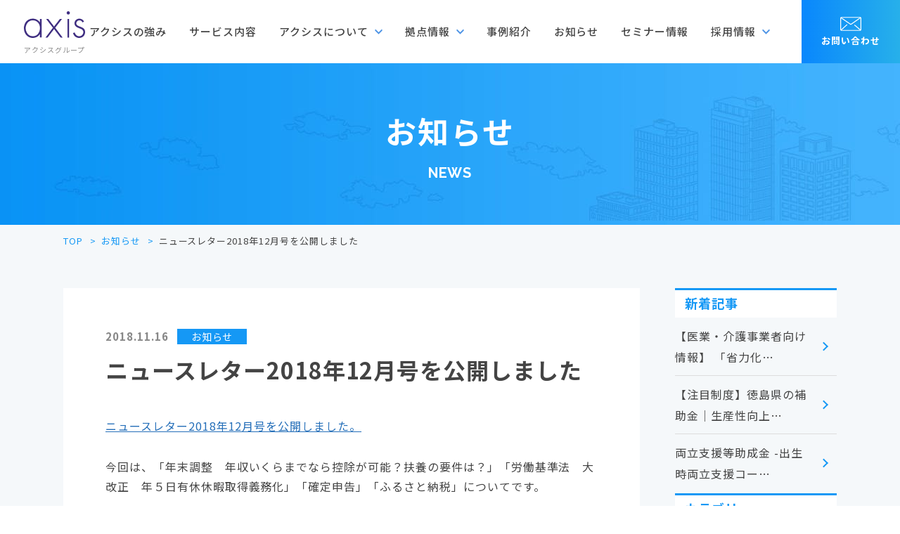

--- FILE ---
content_type: text/html; charset=UTF-8
request_url: https://m-staff.com/info/detail/3692/
body_size: 48250
content:
<!DOCTYPE html>
<html lang="ja">
<head>
<!-- Google Tag Manager -->
<script>(function(w,d,s,l,i){w[l]=w[l]||[];w[l].push({'gtm.start':
new Date().getTime(),event:'gtm.js'});var f=d.getElementsByTagName(s)[0],
j=d.createElement(s),dl=l!='dataLayer'?'&l='+l:'';j.async=true;j.src=
'https://www.googletagmanager.com/gtm.js?id='+i+dl;f.parentNode.insertBefore(j,f);
})(window,document,'script','dataLayer','GTM-5HMNR6B');</script>
<!-- End Google Tag Manager -->
	<meta charset="utf-8">
	<meta http-equiv="x-ua-compatible" content="ie=edge">
	<meta name="viewport" content="width=device-width">
	<title>ニュースレター2018年12月号を公開しました｜お知らせ｜アクシスグループ（税理士法人アクシス）｜徳島の税理士</title>
	<meta name="description" content="ニュースレター2018年12月号を公開しました。 今回は、「年末調整　年収いくらまでなら控除が可能？扶養の要件は？」「労働基準法　大改正　年５日有休休暇取得義務化」「確定申告」「ふるさと納税」についてです。">
	<meta name="keywords" content="お知らせ,税理士,社労士,行政書士,徳島,香川">
	<meta name="format-detection" content="telephone=no">
	<link rel="icon" type="image/x-icon" href="https://m-staff.com/cms/wp-content/themes/z-axis/img/common/favicon.ico">
	<link rel="apple-touch-icon" href="https://m-staff.com/cms/wp-content/themes/z-axis/img/common/apple-touch-icon.png">
	<meta property="og:site_name" content="アクシスグループ（税理士法人アクシス）｜徳島の税理士">
	<meta property="og:type" content="article">
	<meta property="og:url" content="https://m-staff.com/info/detail/3692/">
	<meta property="og:image" content="https://m-staff.com/cms/wp-content/themes/z-axis/img/common/ogp.png">
	<meta property="og:title" content="ニュースレター2018年12月号を公開しました｜お知らせ｜アクシスグループ（税理士法人アクシス）｜徳島の税理士">
	<meta property="og:description" content="ニュースレター2018年12月号を公開しました。 今回は、「年末調整　年収いくらまでなら控除が可能？扶養の要件は？」「労働基準法　大改正　年５日有休休暇取得義務化」「確定申告」「ふるさと納税」についてです。">
	<meta name="twitter:card" content="summary_large_image">
	<meta name="twitter:title" content="ニュースレター2018年12月号を公開しました｜お知らせ｜アクシスグループ（税理士法人アクシス）｜徳島の税理士">
	<meta name="twitter:description" content="ニュースレター2018年12月号を公開しました。 今回は、「年末調整　年収いくらまでなら控除が可能？扶養の要件は？」「労働基準法　大改正　年５日有休休暇取得義務化」「確定申告」「ふるさと納税」についてです。">
	<meta name="twitter:image" content="https://m-staff.com/cms/wp-content/themes/z-axis/img/common/ogp.png">
	<link href="https://fonts.googleapis.com/css2?family=Noto+Sans+JP:wght@400;500;700&family=Raleway:wght@700&display=swap" rel="stylesheet">
	<link rel="stylesheet" type="text/css" href="//cdn.jsdelivr.net/npm/slick-carousel@1.8.1/slick/slick.css"/>
	<link rel="stylesheet" type="text/css" href="//cdnjs.cloudflare.com/ajax/libs/izimodal/1.5.1/css/iziModal.min.css">
	<link href="https://m-staff.com/cms/wp-content/themes/z-axis/css/style.css" rel="stylesheet">
	<script>
		var ajaxurl = 'https://m-staff.com/cms/wp-admin/admin-ajax.php';
	</script>

	
	<link rel="canonical" href="https://m-staff.com/info/detail/3692/">
		<meta name='robots' content='max-image-preview:large' />
<script>
	var ajaxurl = 'https://m-staff.com/cms/wp-admin/admin-ajax.php';
</script>
<style id='wp-img-auto-sizes-contain-inline-css' type='text/css'>
img:is([sizes=auto i],[sizes^="auto," i]){contain-intrinsic-size:3000px 1500px}
/*# sourceURL=wp-img-auto-sizes-contain-inline-css */
</style>
<link rel='stylesheet' id='sbi_styles-css' href='https://m-staff.com/cms/wp-content/plugins/instagram-feed/css/sbi-styles.min.css?ver=6.7.1' type='text/css' media='all' />
<style id='wp-block-library-inline-css' type='text/css'>
:root{--wp-block-synced-color:#7a00df;--wp-block-synced-color--rgb:122,0,223;--wp-bound-block-color:var(--wp-block-synced-color);--wp-editor-canvas-background:#ddd;--wp-admin-theme-color:#007cba;--wp-admin-theme-color--rgb:0,124,186;--wp-admin-theme-color-darker-10:#006ba1;--wp-admin-theme-color-darker-10--rgb:0,107,160.5;--wp-admin-theme-color-darker-20:#005a87;--wp-admin-theme-color-darker-20--rgb:0,90,135;--wp-admin-border-width-focus:2px}@media (min-resolution:192dpi){:root{--wp-admin-border-width-focus:1.5px}}.wp-element-button{cursor:pointer}:root .has-very-light-gray-background-color{background-color:#eee}:root .has-very-dark-gray-background-color{background-color:#313131}:root .has-very-light-gray-color{color:#eee}:root .has-very-dark-gray-color{color:#313131}:root .has-vivid-green-cyan-to-vivid-cyan-blue-gradient-background{background:linear-gradient(135deg,#00d084,#0693e3)}:root .has-purple-crush-gradient-background{background:linear-gradient(135deg,#34e2e4,#4721fb 50%,#ab1dfe)}:root .has-hazy-dawn-gradient-background{background:linear-gradient(135deg,#faaca8,#dad0ec)}:root .has-subdued-olive-gradient-background{background:linear-gradient(135deg,#fafae1,#67a671)}:root .has-atomic-cream-gradient-background{background:linear-gradient(135deg,#fdd79a,#004a59)}:root .has-nightshade-gradient-background{background:linear-gradient(135deg,#330968,#31cdcf)}:root .has-midnight-gradient-background{background:linear-gradient(135deg,#020381,#2874fc)}:root{--wp--preset--font-size--normal:16px;--wp--preset--font-size--huge:42px}.has-regular-font-size{font-size:1em}.has-larger-font-size{font-size:2.625em}.has-normal-font-size{font-size:var(--wp--preset--font-size--normal)}.has-huge-font-size{font-size:var(--wp--preset--font-size--huge)}.has-text-align-center{text-align:center}.has-text-align-left{text-align:left}.has-text-align-right{text-align:right}.has-fit-text{white-space:nowrap!important}#end-resizable-editor-section{display:none}.aligncenter{clear:both}.items-justified-left{justify-content:flex-start}.items-justified-center{justify-content:center}.items-justified-right{justify-content:flex-end}.items-justified-space-between{justify-content:space-between}.screen-reader-text{border:0;clip-path:inset(50%);height:1px;margin:-1px;overflow:hidden;padding:0;position:absolute;width:1px;word-wrap:normal!important}.screen-reader-text:focus{background-color:#ddd;clip-path:none;color:#444;display:block;font-size:1em;height:auto;left:5px;line-height:normal;padding:15px 23px 14px;text-decoration:none;top:5px;width:auto;z-index:100000}html :where(.has-border-color){border-style:solid}html :where([style*=border-top-color]){border-top-style:solid}html :where([style*=border-right-color]){border-right-style:solid}html :where([style*=border-bottom-color]){border-bottom-style:solid}html :where([style*=border-left-color]){border-left-style:solid}html :where([style*=border-width]){border-style:solid}html :where([style*=border-top-width]){border-top-style:solid}html :where([style*=border-right-width]){border-right-style:solid}html :where([style*=border-bottom-width]){border-bottom-style:solid}html :where([style*=border-left-width]){border-left-style:solid}html :where(img[class*=wp-image-]){height:auto;max-width:100%}:where(figure){margin:0 0 1em}html :where(.is-position-sticky){--wp-admin--admin-bar--position-offset:var(--wp-admin--admin-bar--height,0px)}@media screen and (max-width:600px){html :where(.is-position-sticky){--wp-admin--admin-bar--position-offset:0px}}

/*# sourceURL=wp-block-library-inline-css */
</style><style id='global-styles-inline-css' type='text/css'>
:root{--wp--preset--aspect-ratio--square: 1;--wp--preset--aspect-ratio--4-3: 4/3;--wp--preset--aspect-ratio--3-4: 3/4;--wp--preset--aspect-ratio--3-2: 3/2;--wp--preset--aspect-ratio--2-3: 2/3;--wp--preset--aspect-ratio--16-9: 16/9;--wp--preset--aspect-ratio--9-16: 9/16;--wp--preset--color--black: #000000;--wp--preset--color--cyan-bluish-gray: #abb8c3;--wp--preset--color--white: #ffffff;--wp--preset--color--pale-pink: #f78da7;--wp--preset--color--vivid-red: #cf2e2e;--wp--preset--color--luminous-vivid-orange: #ff6900;--wp--preset--color--luminous-vivid-amber: #fcb900;--wp--preset--color--light-green-cyan: #7bdcb5;--wp--preset--color--vivid-green-cyan: #00d084;--wp--preset--color--pale-cyan-blue: #8ed1fc;--wp--preset--color--vivid-cyan-blue: #0693e3;--wp--preset--color--vivid-purple: #9b51e0;--wp--preset--gradient--vivid-cyan-blue-to-vivid-purple: linear-gradient(135deg,rgb(6,147,227) 0%,rgb(155,81,224) 100%);--wp--preset--gradient--light-green-cyan-to-vivid-green-cyan: linear-gradient(135deg,rgb(122,220,180) 0%,rgb(0,208,130) 100%);--wp--preset--gradient--luminous-vivid-amber-to-luminous-vivid-orange: linear-gradient(135deg,rgb(252,185,0) 0%,rgb(255,105,0) 100%);--wp--preset--gradient--luminous-vivid-orange-to-vivid-red: linear-gradient(135deg,rgb(255,105,0) 0%,rgb(207,46,46) 100%);--wp--preset--gradient--very-light-gray-to-cyan-bluish-gray: linear-gradient(135deg,rgb(238,238,238) 0%,rgb(169,184,195) 100%);--wp--preset--gradient--cool-to-warm-spectrum: linear-gradient(135deg,rgb(74,234,220) 0%,rgb(151,120,209) 20%,rgb(207,42,186) 40%,rgb(238,44,130) 60%,rgb(251,105,98) 80%,rgb(254,248,76) 100%);--wp--preset--gradient--blush-light-purple: linear-gradient(135deg,rgb(255,206,236) 0%,rgb(152,150,240) 100%);--wp--preset--gradient--blush-bordeaux: linear-gradient(135deg,rgb(254,205,165) 0%,rgb(254,45,45) 50%,rgb(107,0,62) 100%);--wp--preset--gradient--luminous-dusk: linear-gradient(135deg,rgb(255,203,112) 0%,rgb(199,81,192) 50%,rgb(65,88,208) 100%);--wp--preset--gradient--pale-ocean: linear-gradient(135deg,rgb(255,245,203) 0%,rgb(182,227,212) 50%,rgb(51,167,181) 100%);--wp--preset--gradient--electric-grass: linear-gradient(135deg,rgb(202,248,128) 0%,rgb(113,206,126) 100%);--wp--preset--gradient--midnight: linear-gradient(135deg,rgb(2,3,129) 0%,rgb(40,116,252) 100%);--wp--preset--font-size--small: 13px;--wp--preset--font-size--medium: 20px;--wp--preset--font-size--large: 36px;--wp--preset--font-size--x-large: 42px;--wp--preset--spacing--20: 0.44rem;--wp--preset--spacing--30: 0.67rem;--wp--preset--spacing--40: 1rem;--wp--preset--spacing--50: 1.5rem;--wp--preset--spacing--60: 2.25rem;--wp--preset--spacing--70: 3.38rem;--wp--preset--spacing--80: 5.06rem;--wp--preset--shadow--natural: 6px 6px 9px rgba(0, 0, 0, 0.2);--wp--preset--shadow--deep: 12px 12px 50px rgba(0, 0, 0, 0.4);--wp--preset--shadow--sharp: 6px 6px 0px rgba(0, 0, 0, 0.2);--wp--preset--shadow--outlined: 6px 6px 0px -3px rgb(255, 255, 255), 6px 6px rgb(0, 0, 0);--wp--preset--shadow--crisp: 6px 6px 0px rgb(0, 0, 0);}:where(.is-layout-flex){gap: 0.5em;}:where(.is-layout-grid){gap: 0.5em;}body .is-layout-flex{display: flex;}.is-layout-flex{flex-wrap: wrap;align-items: center;}.is-layout-flex > :is(*, div){margin: 0;}body .is-layout-grid{display: grid;}.is-layout-grid > :is(*, div){margin: 0;}:where(.wp-block-columns.is-layout-flex){gap: 2em;}:where(.wp-block-columns.is-layout-grid){gap: 2em;}:where(.wp-block-post-template.is-layout-flex){gap: 1.25em;}:where(.wp-block-post-template.is-layout-grid){gap: 1.25em;}.has-black-color{color: var(--wp--preset--color--black) !important;}.has-cyan-bluish-gray-color{color: var(--wp--preset--color--cyan-bluish-gray) !important;}.has-white-color{color: var(--wp--preset--color--white) !important;}.has-pale-pink-color{color: var(--wp--preset--color--pale-pink) !important;}.has-vivid-red-color{color: var(--wp--preset--color--vivid-red) !important;}.has-luminous-vivid-orange-color{color: var(--wp--preset--color--luminous-vivid-orange) !important;}.has-luminous-vivid-amber-color{color: var(--wp--preset--color--luminous-vivid-amber) !important;}.has-light-green-cyan-color{color: var(--wp--preset--color--light-green-cyan) !important;}.has-vivid-green-cyan-color{color: var(--wp--preset--color--vivid-green-cyan) !important;}.has-pale-cyan-blue-color{color: var(--wp--preset--color--pale-cyan-blue) !important;}.has-vivid-cyan-blue-color{color: var(--wp--preset--color--vivid-cyan-blue) !important;}.has-vivid-purple-color{color: var(--wp--preset--color--vivid-purple) !important;}.has-black-background-color{background-color: var(--wp--preset--color--black) !important;}.has-cyan-bluish-gray-background-color{background-color: var(--wp--preset--color--cyan-bluish-gray) !important;}.has-white-background-color{background-color: var(--wp--preset--color--white) !important;}.has-pale-pink-background-color{background-color: var(--wp--preset--color--pale-pink) !important;}.has-vivid-red-background-color{background-color: var(--wp--preset--color--vivid-red) !important;}.has-luminous-vivid-orange-background-color{background-color: var(--wp--preset--color--luminous-vivid-orange) !important;}.has-luminous-vivid-amber-background-color{background-color: var(--wp--preset--color--luminous-vivid-amber) !important;}.has-light-green-cyan-background-color{background-color: var(--wp--preset--color--light-green-cyan) !important;}.has-vivid-green-cyan-background-color{background-color: var(--wp--preset--color--vivid-green-cyan) !important;}.has-pale-cyan-blue-background-color{background-color: var(--wp--preset--color--pale-cyan-blue) !important;}.has-vivid-cyan-blue-background-color{background-color: var(--wp--preset--color--vivid-cyan-blue) !important;}.has-vivid-purple-background-color{background-color: var(--wp--preset--color--vivid-purple) !important;}.has-black-border-color{border-color: var(--wp--preset--color--black) !important;}.has-cyan-bluish-gray-border-color{border-color: var(--wp--preset--color--cyan-bluish-gray) !important;}.has-white-border-color{border-color: var(--wp--preset--color--white) !important;}.has-pale-pink-border-color{border-color: var(--wp--preset--color--pale-pink) !important;}.has-vivid-red-border-color{border-color: var(--wp--preset--color--vivid-red) !important;}.has-luminous-vivid-orange-border-color{border-color: var(--wp--preset--color--luminous-vivid-orange) !important;}.has-luminous-vivid-amber-border-color{border-color: var(--wp--preset--color--luminous-vivid-amber) !important;}.has-light-green-cyan-border-color{border-color: var(--wp--preset--color--light-green-cyan) !important;}.has-vivid-green-cyan-border-color{border-color: var(--wp--preset--color--vivid-green-cyan) !important;}.has-pale-cyan-blue-border-color{border-color: var(--wp--preset--color--pale-cyan-blue) !important;}.has-vivid-cyan-blue-border-color{border-color: var(--wp--preset--color--vivid-cyan-blue) !important;}.has-vivid-purple-border-color{border-color: var(--wp--preset--color--vivid-purple) !important;}.has-vivid-cyan-blue-to-vivid-purple-gradient-background{background: var(--wp--preset--gradient--vivid-cyan-blue-to-vivid-purple) !important;}.has-light-green-cyan-to-vivid-green-cyan-gradient-background{background: var(--wp--preset--gradient--light-green-cyan-to-vivid-green-cyan) !important;}.has-luminous-vivid-amber-to-luminous-vivid-orange-gradient-background{background: var(--wp--preset--gradient--luminous-vivid-amber-to-luminous-vivid-orange) !important;}.has-luminous-vivid-orange-to-vivid-red-gradient-background{background: var(--wp--preset--gradient--luminous-vivid-orange-to-vivid-red) !important;}.has-very-light-gray-to-cyan-bluish-gray-gradient-background{background: var(--wp--preset--gradient--very-light-gray-to-cyan-bluish-gray) !important;}.has-cool-to-warm-spectrum-gradient-background{background: var(--wp--preset--gradient--cool-to-warm-spectrum) !important;}.has-blush-light-purple-gradient-background{background: var(--wp--preset--gradient--blush-light-purple) !important;}.has-blush-bordeaux-gradient-background{background: var(--wp--preset--gradient--blush-bordeaux) !important;}.has-luminous-dusk-gradient-background{background: var(--wp--preset--gradient--luminous-dusk) !important;}.has-pale-ocean-gradient-background{background: var(--wp--preset--gradient--pale-ocean) !important;}.has-electric-grass-gradient-background{background: var(--wp--preset--gradient--electric-grass) !important;}.has-midnight-gradient-background{background: var(--wp--preset--gradient--midnight) !important;}.has-small-font-size{font-size: var(--wp--preset--font-size--small) !important;}.has-medium-font-size{font-size: var(--wp--preset--font-size--medium) !important;}.has-large-font-size{font-size: var(--wp--preset--font-size--large) !important;}.has-x-large-font-size{font-size: var(--wp--preset--font-size--x-large) !important;}
/*# sourceURL=global-styles-inline-css */
</style>

<style id='classic-theme-styles-inline-css' type='text/css'>
/*! This file is auto-generated */
.wp-block-button__link{color:#fff;background-color:#32373c;border-radius:9999px;box-shadow:none;text-decoration:none;padding:calc(.667em + 2px) calc(1.333em + 2px);font-size:1.125em}.wp-block-file__button{background:#32373c;color:#fff;text-decoration:none}
/*# sourceURL=/wp-includes/css/classic-themes.min.css */
</style>
<script type="text/javascript" src="https://m-staff.com/cms/wp-includes/js/jquery/jquery.min.js?ver=3.7.1" id="jquery-core-js"></script>
<script type="text/javascript" src="https://m-staff.com/cms/wp-includes/js/jquery/jquery-migrate.min.js?ver=3.4.1" id="jquery-migrate-js"></script>
</head>
<body id="info">
<!-- Google Tag Manager (noscript) -->
<noscript><iframe src="https://www.googletagmanager.com/ns.html?id=GTM-5HMNR6B"
height="0" width="0" style="display:none;visibility:hidden"></iframe></noscript>
<!-- End Google Tag Manager (noscript) -->
		<div class="js-media-query u-media-query"></div>
	<div class="js-nav-overlay nav-overlay"></div>
	<div class="l-wrapper is-blue">
		<header class="js-header l-header" role="banner" itemscope itemtype="http://schema.org/WPHeader">
			<div class="hd-info">
				<p class="hd-info__logo">
				<a href="https://m-staff.com/" class="hd-info__logo-link u-alpha">
					<span class="hd-info__logo-img01"><svg version="1.1" xmlns="http://www.w3.org/2000/svg" xmlns:xlink="http://www.w3.org/1999/xlink" x="0px" y="0px" viewBox="0 0 466.7 199.4" style="enable-background:new 0 0 466.7 199.4;" xml:space="preserve">
<title>税理士法人axis</title>
	<g style="fill-rule:evenodd;clip-rule:evenodd;fill:#3F2E81">
		<path class="st0" d="M0,120.7c0.4-3.2,0.8-6.5,1.4-9.7c4-21.3,14.6-38.1,34.1-48.4c9.1-4.8,18.9-6.9,29.1-7.3
			c15.8-0.5,30.4,3.5,43.2,13c4.7,3.5,8.7,7.7,12.1,12.4c0.3,0.4,0.5,0.7,0.8,1.1c0.1,0.1,0.3,0.2,0.7,0.4c0-8.1,0-15.9,0-23.9
			c4.6,0,9,0,13.4,0c0,45.9,0,91.8,0,137.8c-4.3,0-8.7,0-13.3,0c0-8.2,0-16.3,0-24.8c-0.5,0.5-0.8,0.7-1,0.9
			c-8.4,13.4-20.9,21.1-35.8,24.9c-18.3,4.6-35.9,2.3-52.2-7.5c-13.9-8.4-22.8-20.9-28-36.1c-2.2-6.4-3.5-13.1-4-19.9
			c0-0.6-0.2-1.2-0.3-1.7C0,128.1,0,124.4,0,120.7z M122.3,124.7c-0.1-5.8-0.8-12.1-2.6-18.2c-9.1-30.2-37-42.5-62.6-37.6
			C41.3,71.8,29.7,81.2,22,95c-11.6,20.6-11.6,41.9-0.9,62.7c10.2,19.9,27.1,29.8,49.6,28.9c18.2-0.7,32.3-9,41.9-24.6
			C119.5,150.8,122.1,138.3,122.3,124.7z"/>
		<path class="st0" d="M466.7,160.5c-0.7,3.2-1.1,6.5-2.1,9.6c-5.6,16.2-17.2,25.5-33.7,28.4c-14.2,2.5-27.5-0.4-39.1-9.2
			c-8.8-6.7-14.2-15.6-17.1-26.5c4.4-1.4,8.7-2.8,12.9-4.1c1.6,3.5,3,7,4.7,10.2c10.1,18.7,30.5,21,43.7,14.7
			c13-6.3,20.3-21.7,16.4-35.2c-1.6-5.7-5.2-9.8-10.1-12.9c-4.6-3-9.8-4.9-14.9-6.7c-7.8-2.8-15.7-5.6-22.9-9.8
			c-6.5-3.8-12.2-8.4-15.5-15.4c-5.6-11.9-3.8-30.1,10.8-40.6c20.6-14.9,46-6.8,57.5,11.2c0.6,1,1.1,2,1.8,3.2
			c-3.9,2-7.7,4-11.2,5.8c-2.4-2.9-4.3-5.9-6.8-8.4c-10.6-10.3-28.4-8.8-37.3,2.9c-7,9.2-5,21.2,4.6,27.9c4.8,3.4,10.3,5.4,15.8,7.6
			c7.1,2.8,14.2,5.4,21.1,8.6c8.4,4,15.2,9.8,18.7,18.7c1.2,3.2,1.7,6.6,2.6,10c0.1,0.5,0.2,0.9,0.3,1.4
			C466.7,154.8,466.7,157.6,466.7,160.5z"/>
		<path class="st0" d="M340.7,0c3.5,0.9,6.5,2.6,8.4,5.8c2.8,4.6,2.4,10.4-1.1,14.5c-3.2,3.8-9.1,5.2-13.9,3.4
			c-4.8-1.9-7.9-6.6-7.7-11.7c0.2-5.5,3.8-10,8.9-11.5c0.5-0.1,0.9-0.3,1.4-0.4C338.1,0,339.4,0,340.7,0z"/>
		<path class="st0" d="M290.3,58.2c-3.9,4.9-7.4,9.4-11,14c-13.2,16.7-26.3,33.4-39.5,50c-0.7,0.8-0.7,1.4,0,2.2
			c14.9,19.3,29.9,38.7,44.8,58c3.2,4.2,6.4,8.3,9.6,12.5c0.3,0.3,0.5,0.7,0.9,1.3c-4.6,0-9-0.1-13.3,0c-1.8,0.1-2.9-0.5-3.9-1.9
			c-15.5-20-31.1-40-46.6-59.9c-0.3-0.4-0.7-0.8-1.2-1.4c-0.4,0.4-0.7,0.8-1,1.1c-15.7,20.2-31.3,40.5-47,60.7
			c-0.7,0.9-1.4,1.4-2.7,1.4c-4.6-0.1-9.2,0-14,0c0.3-0.5,0.5-0.8,0.7-1.2c15.5-20.1,31-40.2,46.5-60.3c2.6-3.4,5.3-6.9,7.9-10.3
			c0.7-0.9,0.7-1.5,0-2.4c-14.2-17.9-28.3-35.8-42.4-53.7c-2.6-3.3-5.3-6.7-8.1-10.2c0.7-0.1,1.2-0.1,1.7-0.1c4.3,0,8.7,0,13,0
			c1,0,1.7,0.3,2.3,1.1c14,17.8,28,35.7,42,53.5c0.3,0.3,0.6,0.7,1,1.2c0.6-0.7,1.1-1.2,1.6-1.9c13.9-17.6,27.8-35.1,41.7-52.7
			c0.7-0.9,1.3-1.2,2.5-1.2C280.4,58.3,285.1,58.2,290.3,58.2z"/>
		<path class="st0" d="M332,58.3c4.5,0,8.8,0,13.2,0c0,46,0,91.9,0,137.9c-4.4,0-8.7,0-13.2,0C332,150.3,332,104.4,332,58.3z"/>
	</g>
</svg>
</span>
					<span class="hd-info__logo-txt c-color-gray">アクシスグループ</span>
				</a>
				</p>
				<div class="nav-btn u-view-sp js-nav-btn">
					<span class="nav-btn__line"></span>
					<span class="nav-btn__line"></span>
					<span class="nav-btn__line"></span>
				</div>
			</div>
			<nav class="js-nav-content l-nav" role="navigation" itemscope itemtype="http://www.schema.org/SiteNavigationElement">
				<ul class="nav-list">
					<li class="nav-list__item" itemprop="name"><a class="nav-list__link" itemprop="URL" href="https://m-staff.com/advantage/">アクシスの強み<span class="nav-list__item-line c-gradation-rainbow01 is-horizontal"></span></a></li>
					<li class="nav-list__item" itemprop="name"><a class="nav-list__link" itemprop="URL" href="https://m-staff.com/service/">サービス内容<span class="nav-list__item-line c-gradation-rainbow01 is-horizontal"></span></a></li>
					<li class="nav-list__item" itemprop="name"><span class="js-toggle-trigger nav-list__txt"><span class="nav-list__txt-in">アクシスについて</span></span>
						<ul class="js-toggle-content nav-list__secondary">
							<li class="nav-list__secondary-item">
								<a class="nav-list__secondary-link" href="https://m-staff.com/firstcontact/">理念・経営方針</a>
							</li>
							<li class="nav-list__secondary-item">
								<a class="nav-list__secondary-link" href="https://m-staff.com/staff/">メンバー紹介</a>
							</li>
							<li class="nav-list__secondary-item">
								<a class="nav-list__secondary-link" href="https://m-staff.com/aboutus/">会社概要</a>
							</li>
						</ul>
					</li>
					<li class="nav-list__item" itemprop="name"><span class="js-toggle-trigger nav-list__txt"><span class="nav-list__txt-in">拠点情報</span></span>
						<ul class="js-toggle-content nav-list__secondary">
							<li class="nav-list__secondary-item">
								<a class="nav-list__secondary-link" href="https://m-staff.com/aboutus/#tokushima">徳島本社</a>
							</li>
							<li class="nav-list__secondary-item">
								<a class="nav-list__secondary-link" href="https://m-staff.com/aboutus/#yoshinogawa">吉野川支店</a>
							</li>
							<li class="nav-list__secondary-item">
								<a class="nav-list__secondary-link" href="https://m-staff.com/takamatsu/">高松支店</a>
							</li>
							<li class="nav-list__secondary-item">
								<a class="nav-list__secondary-link" href="https://m-staff.com/aboutus/#tokyo">東京支店</a>
							</li>
						</ul>
					</li>
					<li class="nav-list__item" itemprop="name"><a class="nav-list__link" itemprop="URL" href="https://m-staff.com/works/">事例紹介<span class="nav-list__item-line c-gradation-rainbow01 is-horizontal"></span></a></li>
					<li class="nav-list__item" itemprop="name"><a class="nav-list__link" itemprop="URL" href="https://m-staff.com/info/">お知らせ<span class="nav-list__item-line c-gradation-rainbow01 is-horizontal"></span></a></li>
					<li class="nav-list__item" itemprop="name"><a class="nav-list__link" itemprop="URL" href="https://m-staff.com/seminar/">セミナー情報<span class="nav-list__item-line c-gradation-rainbow01 is-horizontal"></span></a></li>
					<li class="nav-list__item" itemprop="name"><span class="js-toggle-trigger nav-list__txt"><span class="nav-list__txt-in">採用情報</span></span>
						<ul class="js-toggle-content nav-list__secondary">
							<li class="nav-list__secondary-item">
								<a class="nav-list__secondary-link" href="https://m-staff.com/new-graduate/">新卒採用</a>
							</li>
							<li class="nav-list__secondary-item">
								<a class="nav-list__secondary-link" href="https://m-staff.com/recruit/">中途採用</a>
							</li>
						</ul>
					</li>
				</ul>
				<p class="nav-list-btn"><a href="https://m-staff.com/contact/" class="nav-list-btn__link c-gradation-blue01"><span class="nav-list-btn__link-txt"><span class="nav-list-btn__link-txt-mail-ico"></span>お問い合わせ<span class="u-view-sp"><br>フォーム</span></span></a></p>
			</nav>
		</header>
	<!-- /.l-header -->
			<div class="js-mv l-sub-img">
			<div class="js-mv l-sub-img-header">
				<p class="l-sub-img-header__head">お知らせ</p>
									<p class="l-sub-img-header__en u-font-raleway u-uppercase">news</p>
							</div>
		</div>
		<!-- /.l-sub-img -->
		<div class="l-breadcrumb u-view-pc">
	<ol class="breadcrumb-list u-inner">
		<li class="breadcrumb-list__item"><a href="https://m-staff.com">TOP</a></li>
					<li class="breadcrumb-list__item"><a href="https://m-staff.com/info/" class="breadcrumb-list__link">お知らせ</a></li>
			<li class="breadcrumb-list__item">ニュースレター2018年12月号を公開しました</li>
			</ol>
</div>
<!-- /#breadcrumb -->
<script type="application/ld+json">
{
	"@context": "http://schema.org",
	"@type": "BreadcrumbList",
	"itemListElement": [
		{
			"@type": "ListItem",
			"position": 1,
			"item": {
				"@id": "https://m-staff.com",
				"name": "TOP"
			}
		},
				{
			"@type": "ListItem",
			"position": 2,
			"item": {
				"@id": "https://m-staff.com/info/",
				"name": "お知らせ"
			}
		},
		{
			"@type": "ListItem",
			"position": 3,
			"item": {
				"@id": "https://m-staff.com/info/detail/3692/",
				"name": "ニュースレター2018年12月号を公開しました"
			}
		}
			]
}
</script>
		<div class="l-container col2">
<div class="l-contents">
	<main role="main">

		<div id="infoSingle" class="info-single">
			<div class="u-inner">
				<article class="c-single01">
					<header class="c-single01-header">
						<div class="c-single01-header-meta">
							<time class="c-single01-header-meta__date" datetime="2018-11-16">2018.11.16</time>
														<ul class="c-single01-header-meta-cat">
																	<li class="c-single01-header-meta-cat__item">お知らせ</li>
															</ul>
						</div>
						<h1 class="c-single01-header__head">ニュースレター2018年12月号を公開しました</h1>
					</header>
										<div class="c-single01-content">
						<p><a href="https://m-staff.com/newsletter/">ニュースレター2018年12月号を公開しました。</a></p>
<p>今回は、「年末調整　年収いくらまでなら控除が可能？扶養の要件は？」「労働基準法　大改正　年５日有休休暇取得義務化」「確定申告」「ふるさと納税」についてです。</p>
					</div>
				</article>
				
<ul class="info-single-pager c-pager02">
			<li class="c-pager02__previous"><a href="https://m-staff.com/info/detail/3644/" class="c-pager02__previous-link u-alpha"><span class="c-pager02__date">2018.10.15</span>ニュースレター2…</a></li>
			<li class="c-pager02__all"><a href="https://m-staff.com/info/" class="c-pager02__all-link">一覧に戻る</a></li>
			<li class="c-pager02__next"><a href="https://m-staff.com/info/detail/3700/" class="c-pager02__next-link u-alpha"><span class="c-pager02__date">2018.11.26</span>H31年1/17…</a></li>
	</ul>
			</div>
		</div>
		<!-- #infoSingle -->

	</main>
</div>
<!-- /#contents -->
	<aside class="l-sidebar" role="complementary" itemscope itemtype="http://schema.org/WPSideBar">
	<div class="sd-section">
		<p class="sd-section__head">新着記事</p>
		<ul class="sd-section-list-btn">
						<li class="sd-section-list-btn__item"><a href="https://m-staff.com/info/detail/11398/" class="sd-section-list-btn__link">【医業・介護事業者向け情報】 「省力化…</a></li>
						<li class="sd-section-list-btn__item"><a href="https://m-staff.com/info/detail/11355/" class="sd-section-list-btn__link">【注目制度】徳島県の補助金｜生産性向上…</a></li>
						<li class="sd-section-list-btn__item"><a href="https://m-staff.com/info/detail/11328/" class="sd-section-list-btn__link">両立支援等助成金 -出生時両立支援コー…</a></li>
					</ul>
	</div>
	<div class="sd-section">
		<p class="sd-section__head">カテゴリ</p>
		<ul class="sd-section-list-btn">
							<li class="sd-section-list-btn__item"><a href="https://m-staff.com/info/category/%e4%bc%81%e7%94%bb%e5%ba%83%e5%a0%b1%e6%94%af%e6%8f%b4" class="sd-section-list-btn__link">企画広報支援</a></li>
							<li class="sd-section-list-btn__item"><a href="https://m-staff.com/info/category/new-graduate" class="sd-section-list-btn__link">新卒採用</a></li>
							<li class="sd-section-list-btn__item"><a href="https://m-staff.com/info/category/%e3%82%a4%e3%83%b3%e3%83%9c%e3%82%a4%e3%82%b9%e5%88%b6%e5%ba%a6" class="sd-section-list-btn__link">インボイス制度</a></li>
							<li class="sd-section-list-btn__item"><a href="https://m-staff.com/info/category/%e3%82%bb%e3%83%9f%e3%83%8a%e3%83%bc" class="sd-section-list-btn__link">セミナー</a></li>
							<li class="sd-section-list-btn__item"><a href="https://m-staff.com/info/category/accounting" class="sd-section-list-btn__link">会計・税務</a></li>
							<li class="sd-section-list-btn__item"><a href="https://m-staff.com/info/category/subsidy" class="sd-section-list-btn__link">補助金・助成金</a></li>
							<li class="sd-section-list-btn__item"><a href="https://m-staff.com/info/category/covid-19" class="sd-section-list-btn__link">新型コロナウイルス</a></li>
							<li class="sd-section-list-btn__item"><a href="https://m-staff.com/info/category/inheritance" class="sd-section-list-btn__link">相続・遺言</a></li>
							<li class="sd-section-list-btn__item"><a href="https://m-staff.com/info/category/personnelaffairs" class="sd-section-list-btn__link">人事・労務</a></li>
							<li class="sd-section-list-btn__item"><a href="https://m-staff.com/info/category/efficiency" class="sd-section-list-btn__link">業務効率化</a></li>
							<li class="sd-section-list-btn__item"><a href="https://m-staff.com/info/category/column" class="sd-section-list-btn__link">コラム</a></li>
							<li class="sd-section-list-btn__item"><a href="https://m-staff.com/info/category/business-succession" class="sd-section-list-btn__link">事業承継</a></li>
							<li class="sd-section-list-btn__item"><a href="https://m-staff.com/info/category/news" class="sd-section-list-btn__link">お知らせ</a></li>
					</ul>
	</div>
</aside>
<!-- /.l-sidebar -->
</div>
<!-- /.l-container -->
		<section id="cv" class="c-contact01 c-bg-blue01">
		<div class="c-contact01__inner u-inner">
			<h2 class="js-anime-elem c-head01 is-large" data-anime="fadein"><span class="c-head01__small">全てのお客様に最高水準のサービスを</span><br>アクシスグループに<br class="u-view-sp">お任せください</h2>
						<ul class="js-anime-elem c-contact01__list" data-anime="fadein">
				<li class="c-contact01__list-item">
					<p class="c-contact01__list-item-head"><span class="c-color-sky">助成金・補助金</span>の最新情報をお届け</p>
					<p class="c-contact01__list-item-btn"><a href="https://lin.ee/yGVWTMz" class="c-contact01__list-item-btn-link c-gradation-line01 is-horizontal" target="_blank" rel="noopener noreferrer"><span class="c-contact01__list-item-btn-txt"><span class="c-contact01__list-item-btn-txt-label">登録<br>無料</span>LINE公式<br class="u-view-sp">アカウント登録</span></a></p>
				</li>
				<li class="c-contact01__list-item">
					<p class="c-contact01__list-item-head">初回相談<span class="c-color-sky">30分無料</span></p>
					<p class="c-contact01__list-item-btn"><a href="https://m-staff.com/contact/" class="c-contact01__list-item-btn-link c-gradation-blue01"><span class="c-contact01__list-item-btn-txt"><span class="c-contact01__list-item-btn-mail-ico"></span>お問い合わせ<br class="u-view-sp">フォーム</span></a></p>
				</li>
			</ul>
		</div>
	</section>
<footer class="l-footer" role="contentinfo" itemscope itemtype="http://schema.org/WPFooter">
	<div class="l-footer-group">
		<div class="l-footer-group__inner u-inner">
			<div class="l-footer-group__head">
				<h2 class="l-footer-group__head-ja">アクシスグループ</h2>
				<p class="l-footer-group__head-en u-font-raleway">axis group</p>
			</div>
			<ul class="l-footer-group__list">
				<li class="l-footer-group__list-item">税理士法人アクシス</li>
				<li class="l-footer-group__list-item">社会保険労務士法人アクシス</li>
				<li class="l-footer-group__list-item">行政書士法人アクシス</li>
				<li class="l-footer-group__list-item">株式会社マネジメント・スタッフ</li>
				<li class="l-footer-group__list-item">株式会社徳島経理代行センター</li>
				<li class="l-footer-group__list-item">株式会社高松経理代行センター</li>
				<li class="l-footer-group__list-item">川人広平公認会計士事務所</li>
				<li class="l-footer-group__list-item">有限会社エムエスサービス</li>
			</ul>
		</div>
	</div>
	<div class="js-footer l-footer-main">
		<p class="js-pagetop ft-pagetop"><a class="ft-pagetop__link u-alpha" href="#top">ページトップへ</a></p>
		<div class="l-footer-main__inner u-inner is-block">
			<div class="l-footer-main__head">
				<div class="l-footer-info__logo"><a href="https://m-staff.com/" class="l-footer-info__logo-link u-alpha">
					<div class="l-footer-info__logo-img01"><svg version="1.1" xmlns="http://www.w3.org/2000/svg" xmlns:xlink="http://www.w3.org/1999/xlink" x="0px" y="0px" viewBox="0 0 466.7 199.4" style="enable-background:new 0 0 466.7 199.4;" xml:space="preserve">
<title>税理士法人axis</title>
	<g style="fill-rule:evenodd;clip-rule:evenodd;fill:#3F2E81">
		<path class="st0" d="M0,120.7c0.4-3.2,0.8-6.5,1.4-9.7c4-21.3,14.6-38.1,34.1-48.4c9.1-4.8,18.9-6.9,29.1-7.3
			c15.8-0.5,30.4,3.5,43.2,13c4.7,3.5,8.7,7.7,12.1,12.4c0.3,0.4,0.5,0.7,0.8,1.1c0.1,0.1,0.3,0.2,0.7,0.4c0-8.1,0-15.9,0-23.9
			c4.6,0,9,0,13.4,0c0,45.9,0,91.8,0,137.8c-4.3,0-8.7,0-13.3,0c0-8.2,0-16.3,0-24.8c-0.5,0.5-0.8,0.7-1,0.9
			c-8.4,13.4-20.9,21.1-35.8,24.9c-18.3,4.6-35.9,2.3-52.2-7.5c-13.9-8.4-22.8-20.9-28-36.1c-2.2-6.4-3.5-13.1-4-19.9
			c0-0.6-0.2-1.2-0.3-1.7C0,128.1,0,124.4,0,120.7z M122.3,124.7c-0.1-5.8-0.8-12.1-2.6-18.2c-9.1-30.2-37-42.5-62.6-37.6
			C41.3,71.8,29.7,81.2,22,95c-11.6,20.6-11.6,41.9-0.9,62.7c10.2,19.9,27.1,29.8,49.6,28.9c18.2-0.7,32.3-9,41.9-24.6
			C119.5,150.8,122.1,138.3,122.3,124.7z"/>
		<path class="st0" d="M466.7,160.5c-0.7,3.2-1.1,6.5-2.1,9.6c-5.6,16.2-17.2,25.5-33.7,28.4c-14.2,2.5-27.5-0.4-39.1-9.2
			c-8.8-6.7-14.2-15.6-17.1-26.5c4.4-1.4,8.7-2.8,12.9-4.1c1.6,3.5,3,7,4.7,10.2c10.1,18.7,30.5,21,43.7,14.7
			c13-6.3,20.3-21.7,16.4-35.2c-1.6-5.7-5.2-9.8-10.1-12.9c-4.6-3-9.8-4.9-14.9-6.7c-7.8-2.8-15.7-5.6-22.9-9.8
			c-6.5-3.8-12.2-8.4-15.5-15.4c-5.6-11.9-3.8-30.1,10.8-40.6c20.6-14.9,46-6.8,57.5,11.2c0.6,1,1.1,2,1.8,3.2
			c-3.9,2-7.7,4-11.2,5.8c-2.4-2.9-4.3-5.9-6.8-8.4c-10.6-10.3-28.4-8.8-37.3,2.9c-7,9.2-5,21.2,4.6,27.9c4.8,3.4,10.3,5.4,15.8,7.6
			c7.1,2.8,14.2,5.4,21.1,8.6c8.4,4,15.2,9.8,18.7,18.7c1.2,3.2,1.7,6.6,2.6,10c0.1,0.5,0.2,0.9,0.3,1.4
			C466.7,154.8,466.7,157.6,466.7,160.5z"/>
		<path class="st0" d="M340.7,0c3.5,0.9,6.5,2.6,8.4,5.8c2.8,4.6,2.4,10.4-1.1,14.5c-3.2,3.8-9.1,5.2-13.9,3.4
			c-4.8-1.9-7.9-6.6-7.7-11.7c0.2-5.5,3.8-10,8.9-11.5c0.5-0.1,0.9-0.3,1.4-0.4C338.1,0,339.4,0,340.7,0z"/>
		<path class="st0" d="M290.3,58.2c-3.9,4.9-7.4,9.4-11,14c-13.2,16.7-26.3,33.4-39.5,50c-0.7,0.8-0.7,1.4,0,2.2
			c14.9,19.3,29.9,38.7,44.8,58c3.2,4.2,6.4,8.3,9.6,12.5c0.3,0.3,0.5,0.7,0.9,1.3c-4.6,0-9-0.1-13.3,0c-1.8,0.1-2.9-0.5-3.9-1.9
			c-15.5-20-31.1-40-46.6-59.9c-0.3-0.4-0.7-0.8-1.2-1.4c-0.4,0.4-0.7,0.8-1,1.1c-15.7,20.2-31.3,40.5-47,60.7
			c-0.7,0.9-1.4,1.4-2.7,1.4c-4.6-0.1-9.2,0-14,0c0.3-0.5,0.5-0.8,0.7-1.2c15.5-20.1,31-40.2,46.5-60.3c2.6-3.4,5.3-6.9,7.9-10.3
			c0.7-0.9,0.7-1.5,0-2.4c-14.2-17.9-28.3-35.8-42.4-53.7c-2.6-3.3-5.3-6.7-8.1-10.2c0.7-0.1,1.2-0.1,1.7-0.1c4.3,0,8.7,0,13,0
			c1,0,1.7,0.3,2.3,1.1c14,17.8,28,35.7,42,53.5c0.3,0.3,0.6,0.7,1,1.2c0.6-0.7,1.1-1.2,1.6-1.9c13.9-17.6,27.8-35.1,41.7-52.7
			c0.7-0.9,1.3-1.2,2.5-1.2C280.4,58.3,285.1,58.2,290.3,58.2z"/>
		<path class="st0" d="M332,58.3c4.5,0,8.8,0,13.2,0c0,46,0,91.9,0,137.9c-4.4,0-8.7,0-13.2,0C332,150.3,332,104.4,332,58.3z"/>
	</g>
</svg>
</div>
					<span class="l-footer-info__logo-txt c-color-gray">アクシスグループ</span>
				</a></div>
				<ul class="l-footer-info__sns">
					<li class="l-footer-info__sns-item"><a href="https://www.youtube.com/channel/UCZ_CB4MwoF825FjXXnGfVlQ" class="l-footer-info__sns-item-link u-alpha" target="_blank" rel="noopener noreferrer"><img src="https://m-staff.com/cms/wp-content/themes/z-axis/img/common/ico_youtube01.png" alt="Youtube"></a></li>
					<li class="l-footer-info__sns-item"><a href="https://www.instagram.com/axisgroup8119/" class="l-footer-info__sns-item-link u-alpha" target="_blank" rel="noopener noreferrer"><img src="https://m-staff.com/cms/wp-content/themes/z-axis/img/common/ico_insta02.png" alt="instagram"></a></li>
					<li class="l-footer-info__sns-item"><a href="https://www.facebook.com/axisms" class="l-footer-info__sns-item-link u-alpha" target="_blank" rel="noopener noreferrer"><img src="https://m-staff.com/cms/wp-content/themes/z-axis/img/common/ico_facebook02.png" alt="facebook"></a></li>
										<li class="l-footer-info__sns-item"><a href="https://line.me/R/ti/p/%40928wbhhi" class="l-footer-info__sns-item-link u-alpha" target="_blank" rel="noopener noreferrer"><img src="https://m-staff.com/cms/wp-content/themes/z-axis/img/common/ico_line01.png" alt="LINE"></a></li>
				</ul>
			</div>
			<div class="l-footer-main__contents is-flex">
				<div class="l-footer-info">
					<ul class="l-footer-info__address is-left">
						<li class="l-footer-info__address-item">
							<div class="l-footer-info__address-header">
								<p class="l-footer-info__address-head">徳島本社</p>
								<p class="l-footer-info__address-btn u-font-raleway u-uppercase is-unset"><a href="https://g.page/axisms?share" class="l-footer-info__address-btn-link u-alpha" target="_blank" rel="noopener noreferrer">map</a></p>
							</div>
							<address class="l-footer-info__address-add">〒770-0051 徳島県徳島市北島田町1丁目3番地3</address>
							<p class="l-footer-info__address-tel">TEL 088-631-8119　FAX 088-632-6543</p>
						</li>
						<li class="l-footer-info__address-item">
							<div class="l-footer-info__address-header">
								<p class="l-footer-info__address-head">吉野川支店</p>
								<p class="l-footer-info__address-btn u-font-raleway u-uppercase"><a href="https://maps.app.goo.gl/J2tFgjHjtgRBcFAS8" class="l-footer-info__address-btn-link u-alpha" target="_blank" rel="noopener noreferrer">map</a></p>
							</div>
							<address class="l-footer-info__address-add">〒776-0005 吉野川市鴨島町喜来字宮北485番地1</address>
							<p class="l-footer-info__address-tel">TEL 0883-26-0182　FAX 0883-26-0187</p>
						</li>
						<li class="l-footer-info__address-item">
							<div class="l-footer-info__address-header">
								<p class="l-footer-info__address-head">高松支店</p>
								<p class="l-footer-info__address-btn u-font-raleway u-uppercase"><a href="https://maps.app.goo.gl/KHd2XwjsoVGtFJeR7" class="l-footer-info__address-btn-link u-alpha" target="_blank" rel="noopener noreferrer">map</a></p>
							</div>
							<address class="l-footer-info__address-add">〒760-0079 香川県高松市松縄町1108番3</address>
							<p class="l-footer-info__address-tel">TEL 087-814-5875　FAX 087-814-5876</p>
						</li>
						<li class="l-footer-info__address-item">
							<div class="l-footer-info__address-header">
								<p class="l-footer-info__address-head">東京支店</p>
								<p class="l-footer-info__address-btn u-font-raleway u-uppercase"><a href="https://maps.app.goo.gl/6WbXwYuACmAayR7g9" class="l-footer-info__address-btn-link u-alpha" target="_blank" rel="noopener noreferrer">map</a></p>
							</div>
							<address class="l-footer-info__address-add">〒140-0002 東京都品川区東品川5丁目9番6 1109号</address>
						</li>
					</ul>
				</div>
				<div class="l-footer-sitemap-list">
					<ul class="l-footer-sitemap">
						<li class="l-footer-sitemap__item">
							<span class="l-footer-sitemap__item-link">サービス</span>
							<ul class="l-footer-sitemap__child c-color-gray">
								<li class="l-footer-sitemap__child-item"><a href="https://m-staff.com/service/" class="l-footer-sitemap__child-item-link">サービス内容トップ</a></li>
								<li class="l-footer-sitemap__child-item"><a href="https://m-staff.com/accounting_tax-advisor/" class="l-footer-sitemap__child-item-link">会計・税務</a></li>
								<li class="l-footer-sitemap__child-item"><a href="https://m-staff.com/labor/" class="l-footer-sitemap__child-item-link">社会保険・労務顧問</a></li>
								<li class="l-footer-sitemap__child-item"><a href="https://m-staff.com/souzoku/" class="l-footer-sitemap__child-item-link" target="_blank" rel="noopener noreferrer">相続対策</a></li>
								<li class="l-footer-sitemap__child-item"><a href="https://m-staff.com/business-succession/" class="l-footer-sitemap__child-item-link">事業承継</a></li>
								<li class="l-footer-sitemap__child-item"><a href="https://m-staff.com/accounting-agency_general-affairs/" class="l-footer-sitemap__child-item-link">総務・経理アウトソーシング</a></li>
								<li class="l-footer-sitemap__child-item"><a href="https://m-staff.com/mf_cloud/" class="l-footer-sitemap__child-item-link">経理効率化・クラウド活用支援</a></li>
								<li class="l-footer-sitemap__child-item"><a href="https://m-staff.com/final-tax-return/" class="l-footer-sitemap__child-item-link">確定申告</a></li>
								<li class="l-footer-sitemap__child-item"><a href="https://m-staff.com/company-formation/" class="l-footer-sitemap__child-item-link">会社設立</a></li>
								<li class="l-footer-sitemap__child-item"><a href="https://m-staff.com/administrative-procedure/" class="l-footer-sitemap__child-item-link">行政手続</a></li>
							</ul>
						</li>
					</ul>
					<ul class="l-footer-sitemap">
						<li class="l-footer-sitemap__item"><a href="https://m-staff.com/advantage/" class="l-footer-sitemap__item-link">アクシスの強み</a></li>
						<li class="l-footer-sitemap__item">
							<span class="l-footer-sitemap__item-link">アクシスについて</span>
							<ul class="l-footer-sitemap__child c-color-gray">
								<li class="l-footer-sitemap__child-item"><a href="https://m-staff.com/firstcontact/" class="l-footer-sitemap__child-item-link">理念・経営方針</a></li>
								<li class="l-footer-sitemap__child-item"><a href="https://m-staff.com/staff/" class="l-footer-sitemap__child-item-link">メンバー紹介</a></li>
								<li class="l-footer-sitemap__child-item"><a href="https://m-staff.com/aboutus/" class="l-footer-sitemap__child-item-link">会社概要</a></li>
							</ul>
						</li>
						<li class="l-footer-sitemap__item">
							<span class="l-footer-sitemap__item-link">拠点情報</span>
							<ul class="l-footer-sitemap__child c-color-gray">
								<li class="l-footer-sitemap__child-item"><a href="https://m-staff.com/aboutus/#tokushima" class="l-footer-sitemap__child-item-link">徳島本社</a></li>
								<li class="l-footer-sitemap__child-item"><a href="https://m-staff.com/aboutus/#yoshinogawa" class="l-footer-sitemap__child-item-link">吉野川支店</a></li>
								<li class="l-footer-sitemap__child-item"><a href="https://m-staff.com/takamatsu/" class="l-footer-sitemap__child-item-link">高松支店</a></li>
								<li class="l-footer-sitemap__child-item"><a href="https://m-staff.com/aboutus/#tokyo" class="l-footer-sitemap__child-item-link">東京支店</a></li>
							</ul>
						</li>
					</ul>
					<ul class="l-footer-sitemap">
						<li class="l-footer-sitemap__item"><a href="https://m-staff.com/info/" class="l-footer-sitemap__item-link">お知らせ</a></li>
						<li class="l-footer-sitemap__item"><a href="https://m-staff.com/seminar/" class="l-footer-sitemap__item-link">セミナー情報</a></li>
						<li class="l-footer-sitemap__item"><a href="https://m-staff.com/newsletter/" class="l-footer-sitemap__item-link">axis news最新号</a></li>
						<li class="l-footer-sitemap__item">
							<span class="l-footer-sitemap__item-link">採用情報</span>
							<ul class="l-footer-sitemap__child c-color-gray">
								<li class="l-footer-sitemap__child-item"><a href="https://m-staff.com/new-graduate/" class="l-footer-sitemap__child-item-link">新卒採用</a></li>
								<li class="l-footer-sitemap__child-item"><a href="https://m-staff.com/recruit/" class="l-footer-sitemap__child-item-link">中途採用</a></li>
							</ul>
						</li>
						<li class="l-footer-sitemap__item"><a href="https://m-staff.com/contact/" class="l-footer-sitemap__item-link">お問い合わせ</a></li>
					</ul>
				</div>
			</div>
		</div>
	</div>
	<div class="l-footer-btm c-color-gray">
		<div class="l-footer-btm__inner u-inner">
			<ul class="l-footer-btm__link">
				<li class="l-footer-btm__link-item"><a href="https://m-staff.com/privacy_policy/" class="l-footer-btm__link-item-link">個人情報保護方針</a></li>
				<li class="l-footer-btm__link-item"><a href="https://m-staff.com/mynumber_management_policy/" class="l-footer-btm__link-item-link">特定個人情報保護方針</a></li>
			</ul>
						<p class="l-footer-btm__cr"><small class="l-footer-btm__cr-txt">&copy; 2020-2026 税理士法人アクシス</small></p>
		</div>
	</div>
			<div class="js-fixed-bnr c-bnr01">
			<div class="c-bnr01__item">
				<a href="https://line.me/R/ti/p/%40928wbhhi" target="_blank" rel="noopener noreferrer" class="c-bnr01__item-link u-alpha"><img src="https://m-staff.com/cms/wp-content/themes/z-axis/img/common/bnr_fixed01_sp.png" alt="LINE公式アカウント登録 登録無料 補助金・助成金・各種サービス案内など、経営に役立つ最新情報をお届け！"></a>
			</div>
			<div class="c-bnr01__item">
				<a href="https://m-staff.com/info/detail/6965/" class="c-bnr01__item-link u-alpha"><img src="https://m-staff.com/cms/wp-content/themes/z-axis/img/common/bnr_fixed02_sp.png" alt="補助金・ 助成金診断"></a>
			</div>
		</div>
	</footer>
</div>
<script type="speculationrules">
{"prefetch":[{"source":"document","where":{"and":[{"href_matches":"/*"},{"not":{"href_matches":["/cms/wp-*.php","/cms/wp-admin/*","/cms/wp-content/uploads/*","/cms/wp-content/*","/cms/wp-content/plugins/*","/cms/wp-content/themes/z-axis/*","/*\\?(.+)"]}},{"not":{"selector_matches":"a[rel~=\"nofollow\"]"}},{"not":{"selector_matches":".no-prefetch, .no-prefetch a"}}]},"eagerness":"conservative"}]}
</script>
<!-- Instagram Feed JS -->
<script type="text/javascript">
var sbiajaxurl = "https://m-staff.com/cms/wp-admin/admin-ajax.php";
</script>
<script src="https://code.jquery.com/jquery-2.2.2.min.js"></script>
<script type="text/javascript" src="//cdn.jsdelivr.net/npm/slick-carousel@1.8.1/slick/slick.min.js"></script>
<script src="//cdnjs.cloudflare.com/ajax/libs/izimodal/1.5.1/js/iziModal.min.js"></script>
<script src="https://m-staff.com/cms/wp-content/themes/z-axis/js/script.js"></script>
</body>
</html>
